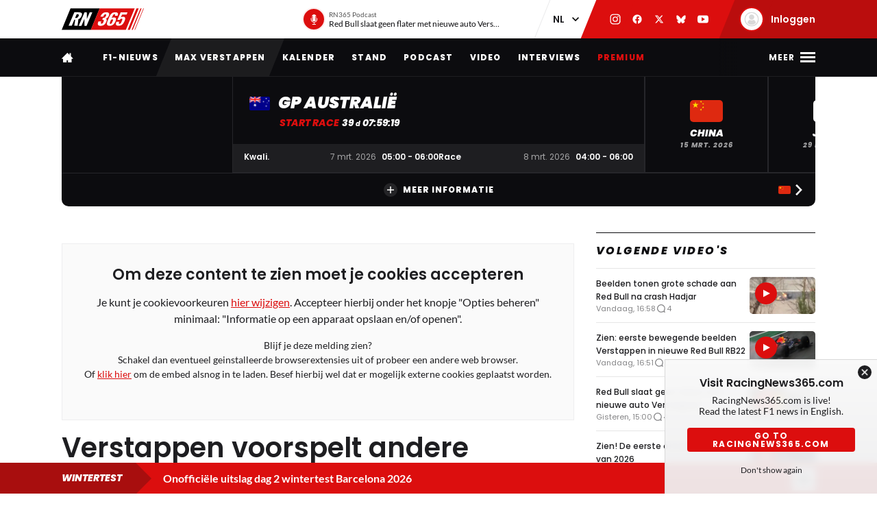

--- FILE ---
content_type: application/x-javascript
request_url: https://racingnews365.nl/origin/build/js/3818.build.js?v=50ad45
body_size: 866
content:
"use strict";(self.webpackChunktde_webpack_boilerplate=self.webpackChunktde_webpack_boilerplate||[]).push([[3818,6107],{30107:function(e,r,t){t.d(r,{O:function(){return a}});var o=t(60207);const n="user-auth",a="RN365_AUTH_TOKEN",s={get(){return app.helper.localStorage.getItem(n)},remove(){app.helper.localStorage.removeItem(n),app.helper.removeCookie(a),this.render()},setFromShadow(e){this.storeUser({avatar:e.profile_image})},storeUser(e){const r=JSON.stringify(e);app.helper.localStorage.setItem(n,r),this.render(r)},render(){const e=this.get(),r=document.querySelector(".js-top-user-image");if(!r)return;const t=e?JSON.parse(e):{avatar:0},n=(0,o.Y0)(t.avatar);r.src=n.image,r.setAttribute("alt",n.title)}};r.A=s},32862:function(e,r,t){var o=t(17467);const n=(0,t(34451).A)();o.N.configure({Auth:{region:n.pool.region,userPoolId:n.pool.userPoolId,userPoolWebClientId:n.pool.userPoolWebClientId},oauth:{domain:n.oauth.domain,scope:["email","openid","profile","aws.cognito.signin.user.admin"],redirectSignIn:n.oauth.redirectSignIn,redirectSignOut:n.oauth.redirectSignOut,responseType:"code"},aws_project_region:"eu-central-1"})},23818:function(e,r,t){var o=t(17467),n=t(30107);t(32862);r.default=async e=>{let r=e||!1;rn365.user={loggedin:!1,token:null,data:{}};try{let e=await o.N.currentAuthenticatedUser();const t=await o.N.currentSession(),a=JSON.parse(e?.attributes?.identities||"[]")[0]||{};if(t.accessToken.payload.exp-Math.floor((new Date).getTime()/1e3)<300&&(r=!0),r){const r=()=>new Promise((r=>{e.refreshSession(t.getRefreshToken(),(()=>r()))}));await r(),e=await o.N.currentAuthenticatedUser()}return rn365.user.loggedin=!0,rn365.user.token=e.signInUserSession.idToken.jwtToken,rn365.user.provider=a.providerType||"Cognito",rn365.user.data=e,app.helper.setCookie(n.O,rn365.user.token,86400),document.dispatchEvent(new Event("rn365UserLoggedIn",{bubbles:!0,cancelable:!0})),rn365.member.userIsLoggedIn||document.location.reload(),rn365.user}catch(e){throw new Error(e)}}}}]);
//# sourceMappingURL=3818.build.js.map?v=50ad45